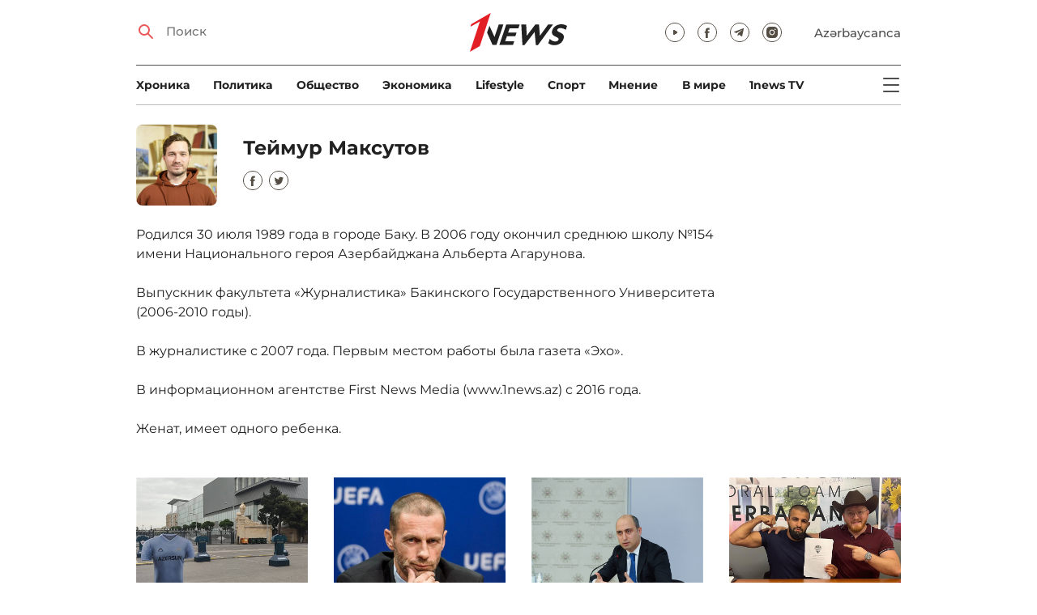

--- FILE ---
content_type: text/html; charset=UTF-8
request_url: https://1news.az/avtor/5-Teimur-Maksutov?page=229
body_size: 8169
content:
<!DOCTYPE html>
<html lang="ru">
<head>

    <meta name="viewport" content="width=device-width, initial-scale=1.0, user-scalable=yes">
<meta charset="UTF-8">

<link href="/assets/css/common.min.css?17-dec-2025" rel="stylesheet">

<meta name="Author" content="1news.az">
<meta name="Developer" content="WEBB">
<meta name="format-detection" content="telephone=no">

<!-- Global site tag (gtag.js) - Google Analytics -->
<script async src="https://www.googletagmanager.com/gtag/js?id=G-TB0Q4JN0PX"></script>
<script>
    window.dataLayer = window.dataLayer || [];
    function gtag(){dataLayer.push(arguments);}
    gtag('js', new Date());

    gtag('config', 'G-TB0Q4JN0PX');
</script>

<link rel="apple-touch-icon" sizes="180x180" href="/assets/i/favicons/apple-touch-icon.png">
<link rel="icon" type="image/png" sizes="32x32" href="/assets/i/favicons/favicon-32x32.png">
<link rel="icon" type="image/png" sizes="16x16" href="/assets/i/favicons/favicon-16x16.png">
<link rel="manifest" href="/assets/i/favicons/site.webmanifest">
<link rel="mask-icon" href="/assets/i/favicons/safari-pinned-tab.svg" color="#e31f26">
<link rel="shortcut icon" href="/assets/i/favicons/favicon.ico">
<meta name="msapplication-TileColor" content="#e31f26">
<meta name="msapplication-config" content="/assets/i/favicons/browserconfig.xml">
<meta name="theme-color" content="#ffffff">

<!-- Facebook Pixel Code --><script>!function(f,b,e,v,n,t,s){if(f.fbq)return;n=f.fbq=function(){n.callMethod?n.callMethod.apply(n,arguments):n.queue.push(arguments)};if(!f._fbq)f._fbq=n;n.push=n;n.loaded=!0;n.version='2.0';n.queue=[];t=b.createElement(e);t.async=!0;t.src=v;s=b.getElementsByTagName(e)[0];s.parentNode.insertBefore(t,s)}(window,document,'script','https://connect.facebook.net/en_US/fbevents.js'); fbq('init', '526040712135749'); fbq('track', 'PageView');</script><noscript> <img height="1" width="1" src="https://www.facebook.com/tr?id=526040712135749&ev=PageView&noscript=1"/></noscript><!-- End Facebook Pixel Code -->

<!-- metrix //-->
<script src="https://cdn.gravitec.net/storage/97bcb0c7177f01ebb65ab695c78a475f/client.js" async></script>
<script>
    window.digitalks=window.digitalks||new function(){var t=this;t._e=[],t._c={},t.config=function(c){var i;t._c=c,t._c.script_id?((i=document.createElement("script")).src="//data.digitalks.az/v1/scripts/"+t._c.script_id+"/track.js?&cb="+Math.random(),i.async=!0,document.head.appendChild(i)):console.error("digitalks: script_id cannot be empty!")};["track","identify"].forEach(function(c){t[c]=function(){t._e.push([c].concat(Array.prototype.slice.call(arguments,0)))}})};

    digitalks.config({
        script_id: "73d0b6e3-59b4-49de-ab3e-a1040c042b44",
        page_url: location.href,
        referrer: document.referrer
    })
</script>
<!-- end of metrix //-->
    <title>Теймур Максутов | 1news.az | Новости</title>

    <meta property="og:title" content="Теймур Максутов | 1news.az">
    <meta property="og:description" content="Все новости из категории Теймур Максутов | 1news.az">
    <meta property="og:image" content="/assets/i/nophoto.jpg">
    <meta property="og:type" content="article">
    <meta property="og:url" content="https://1news.az/avtor/5-Teimur-Maksutov?page=229">
    <meta property="fb:pages" content="305995220062">

    <link rel="canonical" href="https://1news.az/avtor/5-Teimur-Maksutov">

    <link href="/assets/css/lenta.min.css?17-02-2021" rel="stylesheet">
    <link href="/assets/css/author.min.css" rel="stylesheet">

</head>

<body>

<div class="blurbg"></div>

<div class="topbanner desktop-banner">
    <ins><script type="text/javascript">(function () {var rand = Math.floor(Math.random() * 1e9);var adv_918_iad_div = document.createElement("div");adv_918_iad_div.setAttribute("id", "adviad-zoneid-918" +rand);adv_918_iad_div.style.cssText = "display: flex !important; justify-content: center !important;";document.currentScript.parentElement.appendChild(adv_918_iad_div);var adv_918_iad = document.createElement("script");adv_918_iad.setAttribute("zoneid", 918);adv_918_iad.src = "https://newmedia.az/nativebanner/get_ads.js?v=" + new Date().toJSON().slice(0,10).replace(/-/g,'.');adv_918_iad.async = true;document.currentScript.parentNode.appendChild(adv_918_iad);})();</script></ins>
</div>

<div class="topbanner mobile-banner">
    <ins><script type="text/javascript">(function () {var rand = Math.floor(Math.random() * 1e9);var adv_927_iad_div = document.createElement("div");adv_927_iad_div.setAttribute("id", "adviad-zoneid-927" +rand);adv_927_iad_div.style.cssText = "display: flex !important; justify-content: center !important;";document.currentScript.parentElement.appendChild(adv_927_iad_div);var adv_927_iad = document.createElement("script");adv_927_iad.setAttribute("zoneid", 927);adv_927_iad.src = "https://newmedia.az/nativebanner/get_ads.js?v=" + new Date().toJSON().slice(0,10).replace(/-/g,'.');adv_927_iad.async = true;document.currentScript.parentNode.appendChild(adv_927_iad);})();</script></ins>
</div>

<header class="centered" id="page-header">
    <div class="top">
        <div class="search">
            <i class="icon lupa"></i>

            <form action="/poisk/">
                <input type="text" name="q" id="searchInput" placeholder="Поиск">
                <label for="searchInput">Поиск</label>
            </form>
        </div>

        <div class="logo"><a href="/"><img src="/assets/i/1news-logo.svg" alt="1news.az"></a></div>
<!--        <div class="logo"><a href="/"><img src="/assets/i/1news-logo-xaribulbul.png" alt="1news.az"></a></div>-->
<!--        <div class="logo"><a href="/"><img src="/assets/i/logo-ny-n.svg" alt="1news.az"></a></div>-->
<!--        <div class="logo"><a href="/"><img src="/assets/i/logo-novruz.svg" alt="1news.az"></a></div>-->

        <div class="meta">
            <div class="socials">
                <a href="https://www.youtube.com/@1newsTVOnline" rel="noopener" aria-label="Наш youtube канал" target="_blank"><i class="icon yt"></i></a>
                <a href="https://www.facebook.com/1news.az/" rel="noopener" aria-label="Наш facebook канал" target="_blank"><i class="icon fb"></i></a>
<!--                <a href="https://twitter.com/www_1news_Az" rel="noopener" aria-label="Наш twitter канал" target="_blank"><i class="icon tw"></i></a>-->
                <a href="https://t.me/flash1news" rel="noopener" aria-label="Наш telegram канал" target="_blank"><i class="icon tg"></i></a>
                <a href="https://www.instagram.com/1news.aze/" rel="noopener" aria-label="Наш instagram канал" target="_blank"><i class="icon in"></i></a>
            </div>
            <div class="lang"><a href="/az">Azərbaycanca</a></div>

            <div class="mobileLang"><a href="/az">AZ</a></div>

            <span class="burger-bt">
                <i class="icon burger"></i>
            </span>
        </div>
    </div>

    <div class="mainNavHolder">
        <nav class="mainNav"><a href="/xronika/">Xроника</a><a href="/politika/">Политика</a><a href="/obshestvo/">Общество</a><a href="/ekonomika/">Экономика</a><a href="/lifestyle/">Lifestyle</a><a href="/sport/">Спорт</a><a href="/mnenie/">Мнение</a><a href="/world/">В мире</a><a href="/1news-tv/">1news TV</a></nav>

        <span class="burger-bt">
            <i class="icon burger"></i>
        </span>
    </div>

    <div class="popupNav" id="popupNav">
        <div class="logo"><a href="/"><img src="/assets/i/1news-logo.svg" alt="1news.az"></a></div>
<!--        <div class="logo"><a href="/"><img src="/assets/i/1news-logo-xaribulbul.png" alt="1news.az"></a></div>-->
<!--        <div class="logo"><a href="/"><img src="/assets/i/logo-ny-n.svg" alt="1news.az"></a></div>-->
<!--        <div class="logo"><a href="/"><img src="/assets/i/logo-novruz.svg" alt="1news.az"></a></div>-->

        <div class="close-bt"><i class="icon close"></i></div>

        <div class="socials">
            <a href="https://www.youtube.com/@1newsTVOnline" rel="noopener" aria-label="Наш youtube канал" target="_blank"><i class="icon yt"></i></a>
            <a href="https://www.facebook.com/1news.az/" rel="noopener" aria-label="Наш facebook канал" target="_blank"><i class="icon fb"></i></a>
<!--            <a href="https://twitter.com/www_1news_Az" rel="noopener" aria-label="Наш twitter канал" target="_blank"><i class="icon tw"></i></a>-->
            <a href="https://t.me/flash1news" rel="noopener" aria-label="Наш telegram канал" target="_blank"><i class="icon tg"></i></a>
            <a href="https://www.instagram.com/1news.aze/" rel="noopener" aria-label="Наш instagram канал" target="_blank"><i class="icon in"></i></a>
        </div>

        <div class="lang"><a href="/az">Azərbaycanca</a></div>

        <div class="mainNav">
            <div class="importantSections"><a href="/ot-redakcii/">От редакции</a><a href="/blagotvoritelnost/">Благотворительность</a>                <a href="/1news-tv/"><img src="/assets/i/1news-TV-logo.svg?16-jan-2022" alt="1news TV"></a>
            </div>

            <ul class="level1">
                <li><a href="/xronika/">Xроника</a></li><li><a href="/politika/">Политика</a></li><li><a href="/obshestvo/">Общество</a></li><li><a href="/ekonomika/">Экономика</a><ul class="level1"></ul></li><li><a href="/lifestyle/">Lifestyle</a><ul class="level1"></ul></li><li><a href="/sport/">Спорт</a><ul class="level1"><li><a href="/sport/football/">Футбол</a></li></ul></li><li><a href="/mnenie/">Мнение</a><ul class="level1"></ul></li><li><a href="/world/">В мире</a><ul class="level1"><li><a href="/world/armenia/">Армения</a></li></ul></li>            </ul>
        </div>

        <nav class="secondaryNav"><a href="/reklama/">Реклама на сайте</a><a href="/ispolzovanie-informacii/">Использование
                информации</a><a href="/onas/">О нас</a><a href="/kontakti/">Контакты</a></nav>
    </div>

    </header>
<section class="centered oneColumn">
    <div class="authorInfo">
        <div class="pic"><img src="/images/authors/5.jpg" alt="Теймур Максутов"></div><div class="nameNSocials"><h1 class="name">Теймур Максутов</h1><div class="socials"><a href="https://www.facebook.com/teymur.maksutov/" target="_blank"><i class="icon fb"></i></a><a href="https://twitter.com/MaksutovTeymur" target="_blank"><i class="icon tw"></i></a></div></div><div class="bio">Родился 30 июля 1989 года в городе Баку. В 2006 году окончил среднюю школу №154 имени Национального героя Азербайджана Альберта Агарунова.<br />
<br />
Выпускник факультета «Журналистика» Бакинского Государственного Университета (2006-2010 годы).<br />
<br />
В журналистике с 2007 года. Первым местом работы была газета «Эхо». <br />
<br />
В информационном агентстве First News Media (www.1news.az) с 2016 года. <br />
<br />
Женат, имеет одного ребенка.</div>    </div>

    <div class="newsListHolder">
        <div class="newsList"><a href="/news/20221013052403592-Karabakh-podgotovil-syurpriz-fanatam-FOTO-VIDEO"><figure><img src="/images/2022/10/13/20221013052403592/thumb.jpg?2022-10-13+17%3A25%3A29" alt=""></figure><time class="date" datetime="2022-10-13T17:25"><span class="time">17:25</span> — 13 / 10 / 2022</time><span class="title">«Карабах» подготовил сюрприз фанатам – ФОТО – ВИДЕО</span></a><a href="/news/20221013040126532-UEFA-ne-budet-otstranyat-Belarus"><figure><img src="/images/2022/10/13/20221013040126532/thumb.jpg?2022-10-13+16%3A03%3A51" alt=""></figure><time class="date" datetime="2022-10-13T16:01"><span class="time">16:01</span> — 13 / 10 / 2022</time><span class="title">УЕФА не будет отстранять Беларусь</span></a><a href="/news/20221013031307544-Emin-Amrullaev-Dve-tysyachi-uchitelei-ne-smogli-vychislit-ploshcad-kvadrata-pri-dannom-perimetre"><figure><img src="/images/2022/10/13/20221013031307544/thumb.jpg?2022-10-13+15%3A13%3A47" alt=""></figure><time class="date" datetime="2022-10-13T15:13"><span class="time">15:13</span> — 13 / 10 / 2022</time><span class="title">Эмин Амруллаев: Две тысячи учителей не смогли вычислить площадь квадрата при данном периметре</span></a><a href="/news/20221013022816904-SHiraslan-Kerimov-Nam-nuzhen-svoi-chempion-v-UFC-ili-Bellator-Togda-budet-bum-CHAST-1"><figure><img src="/images/2022/10/13/20221013022816904/thumb.jpg?2022-10-14+14%3A02%3A46" alt=""></figure><time class="date" datetime="2022-10-13T14:34"><span class="time">14:34</span> — 13 / 10 / 2022</time><span class="title">Шираслан Керимов: Нам нужен свой чемпион в UFC или Bellator. Тогда будет бум – ЧАСТЬ 1</span></a><a href="/news/20221013015431141-Grazhdanin-Irana-sovershil-nepristoinye-deistviya-v-otnoshenii-12-letnei-devochki-v-KHyrdalane"><figure><img src="/images/2022/10/13/20221013015431141/thumb.jpg?2022-10-13+15%3A01%3A21" alt=""></figure><time class="date" datetime="2022-10-13T13:54"><span class="time">13:54</span> — 13 / 10 / 2022</time><span class="title">Гражданин Ирана совершил непристойные действия в отношении 12-летней девочки в Хырдалане</span></a><a href="/news/20221013012132368-MVD-obratilos-k-zritelyam-matcha-Karabakh-Olimpiakos"><figure><img src="/images/2022/10/13/20221013012132368/thumb.jpg?2022-10-13+13%3A22%3A04" alt=""></figure><time class="date" datetime="2022-10-13T13:21"><span class="time">13:21</span> — 13 / 10 / 2022</time><span class="title">МВД обратилось к зрителям матча «Карабах» - «Олимпиакос»</span></a><a href="/news/20221013011043958-SHakhriyar-Mamedyarov-sygraet-s-Magnusom-Karlsenom"><figure><img src="/images/2022/10/13/20221013011043958/thumb.jpg?2022-10-13+13%3A14%3A30" alt=""></figure><time class="date" datetime="2022-10-13T13:10"><span class="time">13:10</span> — 13 / 10 / 2022</time><span class="title">Шахрияр Мамедъяров сыграет с Магнусом Карлсеном</span></a><a href="/news/20221012083813202-Anshlag-v-Syarkhyadchi-V-Azerbaidzhane-startovala-basketbolnaya-Superliga-FOTO"><figure><img src="/images/2022/10/12/20221012083813202/thumb.jpg?2022-10-12+20%3A48%3A49" alt=""></figure><time class="date" datetime="2022-10-12T20:50"><span class="time">20:50</span> — 12 / 10 / 2022</time><span class="title">Аншлаг в «Сярхядчи»: В Азербайджане стартовала баскетбольная Суперлига - ФОТО</span></a><a href="/news/20221012055113288-Futbolistom-Karabakha-zainteresovalis-rossiiskie-kluby"><figure><img src="/images/2022/10/12/20221012055113288/thumb.jpg?2022-11-24+16%3A52%3A07" alt=""></figure><time class="date" datetime="2022-10-12T17:51"><span class="time">17:51</span> — 12 / 10 / 2022</time><span class="title">Футболистом «Карабаха» заинтересовались российские клубы</span></a><a href="/news/20221012044908893-Rustam-Orudzhov-Ochen-obidno-i-dusherazdirayushce-chto-eto-sluchilos"><figure><img src="/images/2022/10/12/20221012044908893/thumb.jpg?2022-10-12+16%3A50%3A04" alt=""></figure><time class="date" datetime="2022-10-12T16:49"><span class="time">16:49</span> — 12 / 10 / 2022</time><span class="title">Рустам Оруджов: Очень обидно и душераздирающе, что это случилось</span></a><a href="/news/20221012043838531-Drift-shou-v-Baku-Kto-stanet-luchshim-drifterom-Azerbaidzhana"><figure><img src="/images/2022/10/12/20221012043838531/thumb.jpg?2022-10-12+16%3A39%3A46" alt=""></figure><time class="date" datetime="2022-10-12T16:38"><span class="time">16:38</span> — 12 / 10 / 2022</time><span class="title">Дрифт-шоу в Баку. Кто станет лучшим дрифтером Азербайджана?</span></a><a href="/news/20221012012246382-Gurban-Gurbanov-pered-matchem-protiv-Olimpiakosa-Schet-pervoi-igry-ne-dolzhen-nas-obmanyvat"><figure><img src="/images/2022/10/12/20221012012246382/thumb.jpg?2022-10-12+13%3A23%3A22" alt=""></figure><time class="date" datetime="2022-10-12T13:22"><span class="time">13:22</span> — 12 / 10 / 2022</time><span class="title">Гурбан Гурбанов перед матчем против «Олимпиакоса»: Счет первой игры не должен нас обманывать</span></a><a href="/news/20221012011809695-Na-matche-Karabakh-Olimpiakos-budet-anshlag"><figure><img src="/images/2022/10/12/20221012011809695/thumb.jpg?2022-10-12+13%3A18%3A36" alt=""></figure><time class="date" datetime="2022-10-12T13:18"><span class="time">13:18</span> — 12 / 10 / 2022</time><span class="title">На матче «Карабах» - «Олимпиакос» будет аншлаг</span></a><a href="/news/20221012112607342-Makhir-Emreli-snova-ne-sygral-v-Lige-chempionov"><figure><img src="/images/2022/10/12/20221012112607342/thumb.jpg?2022-10-12+11%3A27%3A07" alt=""></figure><time class="date" datetime="2022-10-12T11:26"><span class="time">11:26</span> — 12 / 10 / 2022</time><span class="title">Махир Эмрели снова не сыграл в Лиге чемпионов</span></a><a href="/news/20221012101249699-Azerbaidzhan-zabil-7-golov-Gretsii"><figure><img src="/images/2022/10/12/20221012101249699/thumb.jpg?2022-10-12+10%3A13%3A15" alt=""></figure><time class="date" datetime="2022-10-12T10:12"><span class="time">10:12</span> — 12 / 10 / 2022</time><span class="title">Азербайджан забил 7 голов Греции</span></a><a href="/news/20221012093351182-V-Agstafe-avtomobil-sbil-nasmert-shkolnika"><figure><img src="/images/2022/10/12/20221012093351182/thumb.jpg?2022-10-12+09%3A34%3A32" alt=""></figure><time class="date" datetime="2022-10-12T09:33"><span class="time">09:33</span> — 12 / 10 / 2022</time><span class="title">В Агстафе автомобиль сбил насмерть школьника</span></a><a href="/news/20221011020557886-Azerbaidzhanskii-dzyudoist-zavoeval-bronzovuyu-medal-chempionata-mira-OBNOVLENO"><figure><img src="/images/2022/10/11/20221011020557886/thumb.jpg?2022-10-11+17%3A02%3A57" alt=""></figure><time class="date" datetime="2022-10-11T17:02"><span class="time">17:02</span> — 11 / 10 / 2022</time><span class="title">Азербайджанский дзюдоист завоевал бронзовую медаль чемпионата мира – ОБНОВЛЕНО</span></a><a href="/news/20221011033257225-ES-Azerbaidzhan-zayavil-chto-ne-schitaet-aktualnoi-rabotu-Minskoi-gruppy"><figure><img src="/images/2022/10/11/20221011033257225/thumb.jpg?2022-10-11+15%3A33%3A26" alt=""></figure><time class="date" datetime="2022-10-11T15:32"><span class="time">15:32</span> — 11 / 10 / 2022</time><span class="title">ЕС: Азербайджан заявил, что не считает актуальной работу Минской группы</span></a><a href="/news/20221011021454873-V-Balakhany-ukrali-platezhnyi-terminal-Milli-On-FOTO-VIDEO"><figure><img src="/images/2022/10/11/20221011021454873/thumb.jpg?2022-10-11+14%3A17%3A27" alt=""></figure><time class="date" datetime="2022-10-11T14:14"><span class="time">14:14</span> — 11 / 10 / 2022</time><span class="title">В Балаханы украли платежный терминал «Milli Ön» - ФОТО - ВИДЕО</span></a><a href="/news/20221011122424393-Amerikanskii-basketbolist-v-KHyrdalane-Kogda-ya-priekhal-v-Azerbaidzhan-byl-priyatno-udivlen-FOTO"><figure><img src="/images/2022/10/11/20221011122424393/thumb.jpg?2022-10-11+13%3A20%3A44" alt=""></figure><time class="date" datetime="2022-10-11T12:29"><span class="time">12:29</span> — 11 / 10 / 2022</time><span class="title">Американский баскетболист в «Хырдалане»: Когда я приехал в Азербайджан, был приятно удивлен - ФОТО</span></a><a href="/news/20221011105509972-V-SHushe-nachato-stroitelstvo-eshce-15-zhilykh-domov-FOTO"><figure><img src="/images/2022/10/11/20221011105509972/thumb.jpg?2022-10-11+10%3A55%3A49" alt=""></figure><time class="date" datetime="2022-10-11T10:55"><span class="time">10:55</span> — 11 / 10 / 2022</time><span class="title">В Шуше начато строительство еще 15 жилых домов - ФОТО</span></a><a href="/news/20221011101146458-Neftchi-sygral-na-Neftyanykh-Kamnyakh-s-neftyanikami"><figure><img src="/images/2022/10/11/20221011101146458/thumb.jpg?2022-10-11+10%3A12%3A47" alt=""></figure><time class="date" datetime="2022-10-11T10:11"><span class="time">10:11</span> — 11 / 10 / 2022</time><span class="title">«Нефтчи» сыграл на «Нефтяных Камнях» с нефтяниками</span></a><a href="/news/20221011093906929-Makhir-Emreli-zaplatil-Legii-FIFA-snyala-ban"><figure><img src="/images/2022/10/11/20221011093906929/thumb.jpg?2022-10-11+09%3A39%3A57" alt=""></figure><time class="date" datetime="2022-10-11T09:39"><span class="time">09:39</span> — 11 / 10 / 2022</time><span class="title">Махир Эмрели заплатил «Легии». ФИФА сняла бан</span></a><a href="/news/20221010051135424-Azerbaidzhan-zavoeval-bronzu-Vsemirnoi-yunosheskoi-shakhmatnoi-olimpiady"><figure><img src="/images/2022/10/10/20221010051135424/thumb.jpg?2022-10-10+17%3A12%3A11" alt=""></figure><time class="date" datetime="2022-10-10T17:11"><span class="time">17:11</span> — 10 / 10 / 2022</time><span class="title">Азербайджан завоевал бронзу Всемирной юношеской шахматной олимпиады</span></a></div>    </div>

    <div class="pagination"><a href="https://1news.az/avtor/5-Teimur-Maksutov" class="first"><i class="icon first"></i></a><a href="https://1news.az/avtor/5-Teimur-Maksutov?page=228" class="prev"><i class="icon prev"></i></a><a href="https://1news.az/avtor/5-Teimur-Maksutov?page=225" class="page">225</a><a href="https://1news.az/avtor/5-Teimur-Maksutov?page=226" class="page">226</a><a href="https://1news.az/avtor/5-Teimur-Maksutov?page=227" class="page">227</a><a href="https://1news.az/avtor/5-Teimur-Maksutov?page=228" class="page">228</a><a href="https://1news.az/avtor/5-Teimur-Maksutov?page=229" class="page active">229</a><a href="https://1news.az/avtor/5-Teimur-Maksutov?page=230" class="page">230</a><a href="https://1news.az/avtor/5-Teimur-Maksutov?page=231" class="page">231</a><a href="https://1news.az/avtor/5-Teimur-Maksutov?page=232" class="page">232</a><a href="https://1news.az/avtor/5-Teimur-Maksutov?page=233" class="page">233</a><a href="https://1news.az/avtor/5-Teimur-Maksutov?page=234" class="page">234</a><a href="https://1news.az/avtor/5-Teimur-Maksutov?page=230" class="next"><i class="icon next"></i></a><a href="https://1news.az/avtor/5-Teimur-Maksutov?page=395" class="last"><i class="icon last"></i></a></div></section>

<div class="centered">
    <footer id="page-footer">
        <nav class="footmenu">
            <a href="/reklama/">Реклама на сайте</a>
            <a href="/ispolzovanie-informacii/">Использование информации</a>
            <a href="/onas/">О нас</a>
            <a href="/kontakti/">Контакты</a>
        </nav>

        <div class="copyright">
            При использовании материалов гиперссылка на сайт <a href="https://1news.az">1news.az</a>
            обязательна.<br><br>
            &copy; Copyright 2007-2026. First News Media<br>
            Все права защищены<br>

            <div class="liveinternet" style="padding-top: 8px;">
                                    <!--LiveInternet counter--><a href="https://www.liveinternet.ru/click" rel="noopener"
                                                  target="_blank"><img id="licntD2AB" width="88" height="31" style="border:0"
                                                                       title="LiveInternet: number of pageviews for 24 hours, of visitors for 24 hours and for today is shown"
                                                                       src="[data-uri]"
                                                                       alt=""/></a>
                    <script>(function(d, s) {
                            d.getElementById("licntD2AB").src =
                                "https://counter.yadro.ru/hit?t14.4;r" + escape(d.referrer) +
                                ((typeof (s) == "undefined") ? "" : ";s" + s.width + "*" + s.height + "*" +
                                    (s.colorDepth ? s.colorDepth : s.pixelDepth)) + ";u" + escape(d.URL) +
                                ";h" + escape(d.title.substring(0, 150)) + ";" + Math.random()
                        })
                        (document, screen)</script><!--/LiveInternet-->
                                </div>
        </div>
    </footer>
</div>

<div class="bgBanners">
    <div class="bgLeftBanner">
        <!--Add this code to left banner div-->
        <div id="bg_adviad_left" class="bg_adviad_both" style="z-index: 999999"></div>
    </div>
    <div class="bgRightBanner">
        <!--Add this code to right banner div-->
        <div id="bg_adviad_right" class="bg_adviad_both" style="z-index: 999999"><script type="text/javascript">(function () {var adv_936_iad = document.createElement("script");adv_936_iad.setAttribute("zoneid", 936);adv_936_iad.src = "https://newmedia.az/nativebanner/get_ads.js?v=" + new Date().toJSON().slice(0,10).replace(/-/g,'.');adv_936_iad.async = true;document.currentScript.parentNode.appendChild(adv_936_iad);})();</script></div>
    </div>
</div>

<!--<script src="//www.gstatic.com/firebasejs/3.6.8/firebase.js"></script>-->
<script src="/assets/js/app.js?22-jun-2021v2" async></script>

<script async src="https://pagead2.googlesyndication.com/pagead/js/adsbygoogle.js?client=ca-pub-9598875760165894" crossorigin="anonymous"></script>

<!-- azercell fullscreen //-->
<ins data-revive-zoneid="428" data-revive-id="144e1bb6fa796840b2323709bbb2f595"></ins>
<script async src="//ads2.imv.az/www/delivery/asyncjs.php"></script>
<script defer src="https://static.cloudflareinsights.com/beacon.min.js/vcd15cbe7772f49c399c6a5babf22c1241717689176015" integrity="sha512-ZpsOmlRQV6y907TI0dKBHq9Md29nnaEIPlkf84rnaERnq6zvWvPUqr2ft8M1aS28oN72PdrCzSjY4U6VaAw1EQ==" data-cf-beacon='{"version":"2024.11.0","token":"ed6ef5ff2bcc46edb01d7b4c0bbb1c67","r":1,"server_timing":{"name":{"cfCacheStatus":true,"cfEdge":true,"cfExtPri":true,"cfL4":true,"cfOrigin":true,"cfSpeedBrain":true},"location_startswith":null}}' crossorigin="anonymous"></script>
</body>
</html>

--- FILE ---
content_type: text/html; charset=utf-8
request_url: https://www.google.com/recaptcha/api2/aframe
body_size: 268
content:
<!DOCTYPE HTML><html><head><meta http-equiv="content-type" content="text/html; charset=UTF-8"></head><body><script nonce="LjMUdA6MH3ia333MZJo7GQ">/** Anti-fraud and anti-abuse applications only. See google.com/recaptcha */ try{var clients={'sodar':'https://pagead2.googlesyndication.com/pagead/sodar?'};window.addEventListener("message",function(a){try{if(a.source===window.parent){var b=JSON.parse(a.data);var c=clients[b['id']];if(c){var d=document.createElement('img');d.src=c+b['params']+'&rc='+(localStorage.getItem("rc::a")?sessionStorage.getItem("rc::b"):"");window.document.body.appendChild(d);sessionStorage.setItem("rc::e",parseInt(sessionStorage.getItem("rc::e")||0)+1);localStorage.setItem("rc::h",'1769073215084');}}}catch(b){}});window.parent.postMessage("_grecaptcha_ready", "*");}catch(b){}</script></body></html>

--- FILE ---
content_type: text/css
request_url: https://1news.az/assets/css/common.min.css?17-dec-2025
body_size: 6492
content:
/*! normalize.css v8.0.1 | MIT License | github.com/necolas/normalize.css */
/* Document
   ========================================================================== */
/**
 * 1. Correct the line height in all browsers.
 * 2. Prevent adjustments of font size after orientation changes in iOS.
 */
html {
  line-height: 1.15; /* 1 */
  -webkit-text-size-adjust: 100%; /* 2 */
}

/* Sections
   ========================================================================== */
/**
 * Remove the margin in all browsers.
 */
body {
  margin: 0;
}

/**
 * Render the `main` element consistently in IE.
 */
main {
  display: block;
}

/**
 * Correct the font size and margin on `h1` elements within `section` and
 * `article` contexts in Chrome, Firefox, and Safari.
 */
h1 {
  font-size: 2em;
  margin: 0.67em 0;
}

/* Grouping content
   ========================================================================== */
/**
 * 1. Add the correct box sizing in Firefox.
 * 2. Show the overflow in Edge and IE.
 */
hr {
  box-sizing: content-box; /* 1 */
  height: 0; /* 1 */
  overflow: visible; /* 2 */
}

/**
 * 1. Correct the inheritance and scaling of font size in all browsers.
 * 2. Correct the odd `em` font sizing in all browsers.
 */
pre {
  font-family: monospace, monospace; /* 1 */
  font-size: 1em; /* 2 */
}

/* Text-level semantics
   ========================================================================== */
/**
 * Remove the gray background on active links in IE 10.
 */
a {
  background-color: transparent;
}

/**
 * 1. Remove the bottom border in Chrome 57-
 * 2. Add the correct text decoration in Chrome, Edge, IE, Opera, and Safari.
 */
abbr[title] {
  border-bottom: none; /* 1 */
  text-decoration: underline; /* 2 */
  text-decoration: underline dotted; /* 2 */
}

/**
 * Add the correct font weight in Chrome, Edge, and Safari.
 */
b,
strong {
  font-weight: bolder;
}

/**
 * 1. Correct the inheritance and scaling of font size in all browsers.
 * 2. Correct the odd `em` font sizing in all browsers.
 */
code,
kbd,
samp {
  font-family: monospace, monospace; /* 1 */
  font-size: 1em; /* 2 */
}

/**
 * Add the correct font size in all browsers.
 */
small {
  font-size: 80%;
}

/**
 * Prevent `sub` and `sup` elements from affecting the line height in
 * all browsers.
 */
sub,
sup {
  font-size: 75%;
  line-height: 0;
  position: relative;
  vertical-align: baseline;
}

sub {
  bottom: -0.25em;
}

sup {
  top: -0.5em;
}

/* Embedded content
   ========================================================================== */
/**
 * Remove the border on images inside links in IE 10.
 */
img {
  border-style: none;
}

/* Forms
   ========================================================================== */
/**
 * 1. Change the font styles in all browsers.
 * 2. Remove the margin in Firefox and Safari.
 */
button,
input,
optgroup,
select,
textarea {
  font-family: inherit; /* 1 */
  font-size: 100%; /* 1 */
  line-height: 1.15; /* 1 */
  margin: 0; /* 2 */
}

/**
 * Show the overflow in IE.
 * 1. Show the overflow in Edge.
 */
button,
input {
  /* 1 */
  overflow: visible;
}

/**
 * Remove the inheritance of text transform in Edge, Firefox, and IE.
 * 1. Remove the inheritance of text transform in Firefox.
 */
button,
select {
  /* 1 */
  text-transform: none;
}

/**
 * Correct the inability to style clickable types in iOS and Safari.
 */
button,
[type=button],
[type=reset],
[type=submit] {
  -webkit-appearance: button;
}

/**
 * Remove the inner border and padding in Firefox.
 */
button::-moz-focus-inner,
[type=button]::-moz-focus-inner,
[type=reset]::-moz-focus-inner,
[type=submit]::-moz-focus-inner {
  border-style: none;
  padding: 0;
}

/**
 * Restore the focus styles unset by the previous rule.
 */
button:-moz-focusring,
[type=button]:-moz-focusring,
[type=reset]:-moz-focusring,
[type=submit]:-moz-focusring {
  outline: 1px dotted ButtonText;
}

/**
 * Correct the padding in Firefox.
 */
fieldset {
  padding: 0.35em 0.75em 0.625em;
}

/**
 * 1. Correct the text wrapping in Edge and IE.
 * 2. Correct the color inheritance from `fieldset` elements in IE.
 * 3. Remove the padding so developers are not caught out when they zero out
 *    `fieldset` elements in all browsers.
 */
legend {
  box-sizing: border-box; /* 1 */
  color: inherit; /* 2 */
  display: table; /* 1 */
  max-width: 100%; /* 1 */
  padding: 0; /* 3 */
  white-space: normal; /* 1 */
}

/**
 * Add the correct vertical alignment in Chrome, Firefox, and Opera.
 */
progress {
  vertical-align: baseline;
}

/**
 * Remove the default vertical scrollbar in IE 10+.
 */
textarea {
  overflow: auto;
}

/**
 * 1. Add the correct box sizing in IE 10.
 * 2. Remove the padding in IE 10.
 */
[type=checkbox],
[type=radio] {
  box-sizing: border-box; /* 1 */
  padding: 0; /* 2 */
}

/**
 * Correct the cursor style of increment and decrement buttons in Chrome.
 */
[type=number]::-webkit-inner-spin-button,
[type=number]::-webkit-outer-spin-button {
  height: auto;
}

/**
 * 1. Correct the odd appearance in Chrome and Safari.
 * 2. Correct the outline style in Safari.
 */
[type=search] {
  -webkit-appearance: textfield; /* 1 */
  outline-offset: -2px; /* 2 */
}

/**
 * Remove the inner padding in Chrome and Safari on macOS.
 */
[type=search]::-webkit-search-decoration {
  -webkit-appearance: none;
}

/**
 * 1. Correct the inability to style clickable types in iOS and Safari.
 * 2. Change font properties to `inherit` in Safari.
 */
::-webkit-file-upload-button {
  -webkit-appearance: button; /* 1 */
  font: inherit; /* 2 */
}

/* Interactive
   ========================================================================== */
/*
 * Add the correct display in Edge, IE 10+, and Firefox.
 */
details {
  display: block;
}

/*
 * Add the correct display in all browsers.
 */
summary {
  display: list-item;
}

/* Misc
   ========================================================================== */
/**
 * Add the correct display in IE 10+.
 */
template {
  display: none;
}

/**
 * Add the correct display in IE 10.
 */
[hidden] {
  display: none;
}

/*! Flickity v2.2.1
https://flickity.metafizzy.co
---------------------------------------------- */
.flickity-enabled {
  position: relative;
}

.flickity-enabled:focus {
  outline: none;
}

.flickity-viewport {
  overflow: hidden;
  position: relative;
  height: 100%;
}

.flickity-slider {
  position: absolute;
  width: 100%;
  height: 100%;
}

/* draggable */
.flickity-enabled.is-draggable {
  -webkit-tap-highlight-color: transparent;
  -webkit-user-select: none;
  -moz-user-select: none;
  -ms-user-select: none;
  user-select: none;
}

.flickity-enabled.is-draggable .flickity-viewport {
  cursor: move;
  cursor: -webkit-grab;
  cursor: grab;
}

.flickity-enabled.is-draggable .flickity-viewport.is-pointer-down {
  cursor: -webkit-grabbing;
  cursor: grabbing;
}

/* ---- flickity-button ---- */
.flickity-button {
  position: absolute;
  background: hsla(0, 0%, 100%, 0.75);
  border: none;
  color: #333;
}

.flickity-button:hover {
  background: white;
  cursor: pointer;
}

.flickity-button:focus {
  outline: none;
  box-shadow: 0 0 0 5px #19F;
}

.flickity-button:active {
  opacity: 0.6;
}

.flickity-button:disabled {
  opacity: 0.3;
  cursor: auto;
  /* prevent disabled button from capturing pointer up event. #716 */
  pointer-events: none;
}

.flickity-button-icon {
  fill: currentColor;
}

/* ---- previous/next buttons ---- */
.flickity-prev-next-button {
  top: 50%;
  width: 44px;
  height: 44px;
  border-radius: 50%;
  /* vertically center */
  transform: translateY(-50%);
}

.flickity-prev-next-button.previous {
  left: 10px;
}

.flickity-prev-next-button.next {
  right: 10px;
}

/* right to left */
.flickity-rtl .flickity-prev-next-button.previous {
  left: auto;
  right: 10px;
}

.flickity-rtl .flickity-prev-next-button.next {
  right: auto;
  left: 10px;
}

.flickity-prev-next-button .flickity-button-icon {
  position: absolute;
  left: 20%;
  top: 20%;
  width: 60%;
  height: 60%;
}

/* ---- page dots ---- */
.flickity-page-dots {
  position: relative;
  width: 100%;
  bottom: -8px;
  padding: 0;
  margin: 0;
  list-style: none;
  text-align: center;
  line-height: 1;
}

.flickity-rtl .flickity-page-dots {
  direction: rtl;
}

.flickity-page-dots .dot {
  display: inline-block;
  width: 10px;
  height: 10px;
  margin: 0 8px;
  background: #333;
  border-radius: 50%;
  opacity: 0.25;
  cursor: pointer;
}

.flickity-page-dots .dot.is-selected {
  opacity: 1;
}

@font-face {
  font-family: "Montserrat";
  src: url(/assets/fonts/Montserrat-new/Regular.woff2) format("woff2");
  font-weight: normal;
  font-style: normal;
  font-display: swap;
}
@font-face {
  font-family: "Montserrat";
  src: url(/assets/fonts/Montserrat-new/Medium.woff2) format("woff2");
  font-weight: 500;
  font-style: normal;
  font-display: swap;
}
@font-face {
  font-family: "Montserrat";
  src: url(/assets/fonts/Montserrat-new/SemiBold.woff2) format("woff2");
  font-weight: 600;
  font-style: normal;
  font-display: swap;
}
@font-face {
  font-family: "Montserrat";
  src: url(/assets/fonts/Montserrat-new/Bold.woff2) format("woff2");
  font-weight: bold;
  font-style: normal;
  font-display: swap;
}
@font-face {
  font-family: "Montserrat";
  src: url(/assets/fonts/Montserrat-new/ExtraBold.woff2) format("woff2");
  font-weight: 800;
  font-style: normal;
  font-display: swap;
}
html {
  overflow: auto;
  width: 100%;
  height: 100%;
}

body {
  width: 100%;
  min-height: 100%;
  line-height: 1;
  font-family: "Montserrat", Arial, sans-serif;
  font-weight: 400;
  color: #212121;
  -webkit-font-smoothing: antialiased;
}

INPUT:focus,
BUTTON:focus {
  outline: 0;
}

INPUT:not([type=radio]):not([type=checkbox]),
TEXTAREA,
SELECT {
  appearance: none;
  -webkit-appearance: none;
  border-radius: 0;
}

img,
video {
  display: block;
}

.centered {
  position: relative;
  box-sizing: border-box;
  width: 100%;
  max-width: 1721px;
  margin: 0 auto;
  padding: 0 24px;
}

.visually-hidden {
  position: absolute;
  left: -9999px;
  top: -9999px;
  width: 1px;
  height: 1px;
  overflow: hidden;
}

.bgBanners {
  display: none;
  position: fixed;
  top: 0;
  left: 50%;
  transform: translateX(-50%);
  box-sizing: border-box;
  width: 100%;
  max-width: 1721px;
}
.bgBanners .bgLeftBanner,
.bgBanners .bgRightBanner {
  position: absolute;
  top: 0;
}
.bgBanners .bgLeftBanner {
  left: 0;
}
.bgBanners .bgRightBanner {
  right: 0;
}

.blurbg {
  background: rgba(79, 79, 79, 0);
  transition: all 0.2s linear;
}

BODY.navopened .blurbg {
  position: fixed;
  display: block;
  top: 0;
  left: 0;
  width: 100%;
  height: 100%;
  background: rgba(79, 79, 79, 0.8);
  z-index: 10;
}
BODY.navopened #page-header .popupNav {
  opacity: 1;
  left: 50%;
  transform: translate(-50%, 0);
}

.topbanner {
  margin-bottom: 8px;
}
.topbanner.desktop-banner {
  display: none;
  max-width: 970px;
  margin: 0 auto;
}
.topbanner.mobile-banner {
  text-align: center;
  aspect-ratio: 375/128;
}

#page-header {
  position: relative;
  margin-bottom: 16px;
}
#page-header .top {
  display: grid;
  grid-template-columns: 1fr 120px 1fr;
  grid-template-rows: auto auto auto;
  align-items: center;
  border-bottom: solid 1px #4F4F4F;
}
#page-header .top .search {
  position: relative;
}
#page-header .top .search INPUT[type=text] {
  position: absolute;
  left: 28px;
  top: -6px;
  width: 100%;
  max-width: 240px;
  padding: 8px;
  box-sizing: border-box;
  border: solid 1px transparent;
  font-weight: 500;
  font-size: 15px;
  transition: all 0.2s linear;
}
#page-header .top .search INPUT[type=text]:focus {
  border: solid 1px #BDBDBD;
}
#page-header .top .search INPUT[type=text]::-ms-input-placeholder, #page-header .top .search INPUT[type=text]::placeholder {
  color: #4F4F4F;
  font-weight: 500;
  font-size: 15px;
  opacity: 1;
}
#page-header .top .search label {
  display: none;
}
#page-header .top .logo IMG {
  width: 100%;
  margin: 16px auto;
}
#page-header .top .meta {
  display: flex;
  flex-flow: row wrap;
  align-items: center;
  justify-self: flex-end;
}
#page-header .top .meta .socials {
  display: flex;
  flex-flow: row nowrap;
  margin-right: 40px;
}
#page-header .top .meta .socials A {
  display: block;
  width: 24px;
  height: 24px;
  margin-left: 16px;
}
#page-header .top .meta .lang {
  font-weight: 500;
  font-size: 15px;
}
#page-header .top .meta .lang A {
  color: #4F4F4F;
  text-decoration: none;
  transition: all 0.2s linear;
}
#page-header .top .meta .lang A:hover {
  color: #E31F26;
}
#page-header .top .meta .mobileLang {
  display: none;
  margin-right: 16px;
  font-weight: 500;
  font-size: 15px;
}
#page-header .top .meta .mobileLang A {
  color: #4F4F4F;
  text-decoration: underline;
}
#page-header .top .meta .burger-bt {
  display: none;
}
#page-header .mainNavHolder {
  display: grid;
  grid-template-columns: 1fr 24px;
  grid-gap: 96px;
  justify-content: space-between;
  align-items: center;
  padding: 12px 0;
  border-bottom: solid 1px #BDBDBD;
}
#page-header .mainNavHolder .mainNav {
  display: flex;
  flex-flow: row nowrap;
  justify-content: space-between;
}
#page-header .mainNavHolder .mainNav A {
  display: block;
  text-decoration: none;
  font-weight: bold;
  font-size: 14px;
  color: #212121;
}
#page-header .mainNavHolder .mainNav A:hover {
  text-decoration: underline;
}
#page-header .mainNavHolder .burger-bt {
  cursor: pointer;
}
#page-header .mainNavHolder .burger-bt I {
  vertical-align: middle;
}
#page-header .stockHolder {
  display: grid;
  grid-template-columns: 24px 1fr;
  grid-gap: 16px;
  align-items: center;
  justify-content: space-between;
  padding: 19px 0;
  border-bottom: solid 2px #4F4F4F;
}
#page-header .stockHolder .button {
  cursor: pointer;
}
#page-header .stockHolder .button I {
  vertical-align: middle;
}
#page-header .stockHolder .stockExchange {
  font-size: 13px;
  color: #212121;
}
#page-header .stockHolder .stockExchange .shares {
  display: block;
  margin-right: 32px;
  white-space: nowrap;
}
#page-header .stockHolder .stockExchange .shares STRONG {
  font-weight: 600;
}
#page-header .popupNav {
  position: absolute;
  opacity: 0;
  right: 0;
  top: 130px;
  width: 100%;
  box-sizing: border-box;
  padding: 8px 32px;
  background-color: #ffffff;
  border: solid 2px black;
  box-shadow: 0 0 10px rgba(0, 0, 0, 0.4);
  font-size: 14px;
  transform: translatey(-10000px);
  z-index: 10000;
  transition: opacity 0.2s;
}
#page-header .popupNav .logo {
  padding: 16px 0;
  border-bottom: solid 1px #4F4F4F;
}
#page-header .popupNav .logo IMG {
  margin: 0 auto;
}
#page-header .popupNav .close-bt {
  position: absolute;
  right: 27px;
  top: 27px;
  cursor: pointer;
}
#page-header .popupNav .socials {
  display: none;
  flex-flow: row nowrap;
  justify-content: center;
  padding: 8px;
}
#page-header .popupNav .socials A {
  display: block;
  width: 24px;
  height: 24px;
  margin-left: 16px;
}
#page-header .popupNav .lang {
  display: none;
  font-weight: 500;
  font-size: 15px;
  text-align: center;
  margin: 8px 0;
}
#page-header .popupNav .lang A {
  color: #4F4F4F;
  text-decoration: none;
}
#page-header .popupNav .mainNav {
  display: grid;
  grid-template-columns: 240px 1fr;
  border-bottom: solid 1px #4F4F4F;
  padding: 12px 0;
}
#page-header .popupNav .mainNav .importantSections A {
  display: block;
  margin-bottom: 24px;
  font-weight: bold;
  color: #212121;
  font-size: 14px;
  text-decoration: none;
}
#page-header .popupNav .mainNav .importantSections A:last-child {
  margin-bottom: 48px;
}
#page-header .popupNav .mainNav .importantSections A:hover {
  color: #E31F26;
}
#page-header .popupNav .mainNav > UL {
  display: grid;
  grid-template-columns: repeat(4, 1fr);
  grid-gap: 24px;
  list-style-type: none;
  padding: 0;
  margin: 0;
}
#page-header .popupNav .mainNav > UL > LI {
  margin-bottom: 8px;
}
#page-header .popupNav .mainNav > UL > LI > A {
  display: block;
  margin-bottom: 24px;
  font-weight: bold;
  color: #212121;
  text-decoration: none;
}
#page-header .popupNav .mainNav > UL > LI > A:hover {
  color: #E31F26;
}
#page-header .popupNav .mainNav > UL > LI UL {
  list-style-type: none;
  margin: 0;
  padding: 0;
}
#page-header .popupNav .mainNav > UL > LI UL LI A {
  display: block;
  margin-bottom: 24px;
  color: #212121;
  text-decoration: none;
}
#page-header .popupNav .mainNav > UL > LI UL LI A:hover {
  text-decoration: underline;
}
#page-header .popupNav .secondaryNav {
  display: flex;
  flex-flow: row wrap;
  justify-content: center;
  padding: 16px 0;
  font-weight: bold;
  font-size: 13px;
}
#page-header .popupNav .secondaryNav A {
  display: block;
  margin: 0 60px;
  color: #212121;
  text-decoration: none;
}
#page-header .popupNav .secondaryNav A:hover {
  text-decoration: underline;
}

.mainContainer {
  display: grid;
  grid-template-columns: 1fr;
  grid-gap: 32px;
  margin-bottom: 32px;
  align-items: flex-start;
}
.mainContainer .latestNews {
  padding: 24px;
  border: solid 1px #4F4F4F;
}
.mainContainer .latestNews h2.title {
  margin: 0 0 24px;
  font-weight: 800;
  font-size: 30px;
  line-height: 40px;
}
.mainContainer .latestNews .newsHolder {
  margin-bottom: 16px;
}
.mainContainer .latestNews .newsHolder div.news {
  border-bottom: solid 1px #BDBDBD;
  display: block;
  margin-bottom: 16px;
  padding-bottom: 16px;
}
.mainContainer .latestNews .newsHolder div.news h3.title {
  display: block;
  margin-bottom: 4px;
  font-size: 18px;
  line-height: 26px;
  font-weight: 600;
  color: #212121;
}
.mainContainer .latestNews .newsHolder div.news h3.title A {
  display: block;
  color: #212121;
  text-decoration: none;
}
.mainContainer .latestNews .newsHolder div.news h3.title A.bold {
  color: #E31F26;
  font-weight: bold;
}
.mainContainer .latestNews .newsHolder div.news span.date {
  color: #595959;
  font-weight: 500;
  font-size: 12px;
}
.mainContainer .latestNews a.allnews {
  background-color: #E31F26;
  border: solid 1px #E31F26;
  color: white;
  display: block;
  font-size: 14px;
  font-weight: 600;
  padding: 8px;
  text-align: center;
  text-decoration: none;
  transition: all 0.2s linear;
}
.mainContainer .latestNews a.allnews:hover {
  background-color: transparent;
  color: #E31F26;
}
.mainContainer .latestNews.tablet-portrait-up-show {
  display: none;
}
.mainContainer .latestNews.tablet-portrait-up-hide {
  margin-bottom: 32px;
}
.mainContainer .leftColumn .leftColumnBanner {
  display: none;
  max-width: 720px;
  margin: 0 auto 40px;
}
.mainContainer .leftColumn .leftColumnBanner.nomargin {
  margin-bottom: 0;
}
.mainContainer .leftColumn .leftColumnMobileBanner {
  max-width: 100vw;
  margin: 0 -24px 24px;
  text-align: center;
}
.mainContainer .rightColumn {
  display: grid;
  grid-template-rows: min-content 1fr min-content;
}
.mainContainer .rightColumn .rightColumnFirstBanner,
.mainContainer .rightColumn .rightColumnSecondBanner {
  display: none;
  max-width: 300px;
}

.oneColumn h1.title {
  margin: 0 0 16px;
  font-weight: 800;
  font-size: 30px;
}

.fiveNews h2.title {
  margin: 0 0 24px;
  font-weight: 800;
  font-size: 30px;
}
.fiveNews h2.title A {
  color: #212121;
  text-decoration: none;
}
.fiveNews h2.title A:hover {
  text-decoration: underline;
}
.fiveNews .newsHolder {
  display: grid;
  grid-template-columns: 1fr;
  grid-gap: 16px;
  margin-bottom: 40px;
}
.fiveNews .newsHolder div.news {
  padding-bottom: 16px;
  border-bottom: 0;
}
.fiveNews .newsHolder div.news h3.title {
  margin: 0;
}
.fiveNews .newsHolder div.news:nth-child(n+6) {
  display: none;
}
.fiveNews .newsHolder A {
  border-bottom: 0;
  font-size: 20px;
  line-height: 28px;
  color: #212121;
  display: block;
  font-weight: 600;
  text-decoration: none;
}
.fiveNews .newsHolder A FIGURE {
  margin-left: -24px;
  margin-right: -24px;
}
.fiveNews .newsHolder A FIGURE IMG {
  width: 100%;
  border: 0;
  border-radius: 0;
}
.fiveNews .newsHolder A:hover {
  color: #E31F26;
}
.fiveNews.hasbottomborder .newsHolder {
  padding-bottom: 40px;
  border-bottom: solid 1px #4F4F4F;
}
.fiveNews.mobileHide {
  display: none;
}

.aktualnieNovosti h2.title {
  margin: 0 0 24px;
  font-weight: 800;
  font-size: 30px;
}
.aktualnieNovosti h2.title A {
  color: #212121;
  text-decoration: none;
}
.aktualnieNovosti h2.title A:hover {
  text-decoration: underline;
}
.aktualnieNovosti .newsHolder {
  display: grid;
  grid-template-columns: 1fr;
  grid-gap: 32px;
  margin-bottom: 40px;
}
.aktualnieNovosti .newsHolder .news {
  width: 80%;
  margin-right: 24px;
}
.aktualnieNovosti .newsHolder .news A {
  display: block;
  text-decoration: none;
}
.aktualnieNovosti .newsHolder .news A.sectionTitle {
  display: block;
  margin-bottom: 16px;
  color: #4F4F4F;
  font-size: 12px;
  line-height: 12px;
}
.aktualnieNovosti .newsHolder .news A.sectionTitle:hover {
  text-decoration: underline;
}
.aktualnieNovosti .newsHolder .news A.title {
  font-size: 20px;
  line-height: 28px;
  display: block;
  color: #212121;
  font-weight: 600;
}
.aktualnieNovosti .newsHolder .news A.title:hover {
  color: #E31F26;
}
.aktualnieNovosti .newsHolder .news:last-child {
  display: block;
  width: 100%;
}
.aktualnieNovosti .newsHolder:after {
  content: "flickity";
  display: none;
}
.aktualnieNovosti.hasbottomborder .newsHolder {
  padding-bottom: 40px;
  border-bottom: solid 1px #4F4F4F;
}

.fourNews h2.title {
  margin: 0 0 24px;
  font-weight: 800;
  font-size: 30px;
}
.fourNews h2.title A {
  color: #212121;
  text-decoration: none;
}
.fourNews h2.title A:hover {
  text-decoration: underline;
}
.fourNews .newsHolder {
  display: grid;
  grid-template-columns: 1fr;
  grid-gap: 16px;
  margin-bottom: 40px;
}
.fourNews .newsHolder div.news {
  padding-bottom: 16px;
}
.fourNews .newsHolder div.news h3.title {
  margin: 0;
}
.fourNews .newsHolder div.news:nth-child(5) {
  border-bottom: 0;
}
.fourNews .newsHolder div.news:nth-child(n+6) {
  display: none;
}
.fourNews .newsHolder A {
  color: #212121;
  display: block;
  border-bottom: 0;
  font-size: 16px;
  font-weight: 600;
  line-height: 24px;
  text-decoration: none;
}
.fourNews .newsHolder A:hover {
  color: #E31F26;
}
.fourNews .newsHolder A FIGURE {
  margin-left: -24px;
  margin-right: -24px;
}
.fourNews .newsHolder A FIGURE IMG {
  width: 100%;
  border: 0;
  border-radius: 0;
}
.fourNews.hasbottomborder .newsHolder {
  padding-bottom: 40px;
  border-bottom: solid 1px #4F4F4F;
}
.fourNews.hasDoubleArticles .newsHolder div.news {
  border-bottom: none;
}
.fourNews.mobileOneBigThumb .newsHolder div.news {
  border-bottom: solid 1px #BDBDBD;
}
.fourNews.mobileOneBigThumb .newsHolder div.news:nth-child(5) {
  border-bottom: none;
}
.fourNews.mobileOneBigThumb .newsHolder div.news:last-child {
  border-bottom: none;
}
.fourNews.mobileOneBigThumb .newsHolder div.news:not(:first-child) FIGURE {
  display: none;
}
.fourNews.mobileOneBigThumb .newsHolder A {
  font-size: 20px;
  line-height: 30px;
}
.fourNews.mobileHide {
  display: none;
}

.longBanner {
  display: none;
  margin-bottom: 40px;
}

.videoBlock {
  background: rgba(33, 33, 33, 0.95);
  background-size: cover;
  margin-bottom: 40px;
  padding: 32px 0 40px;
}
.videoBlock A.titleLogo {
  display: block;
  margin: 0 0 24px;
  font-weight: 800;
  font-size: 30px;
  color: #ffffff;
  text-decoration: none;
}
.videoBlock A.titleLogo:hover {
  text-decoration: underline;
}
.videoBlock .bigVideo {
  display: grid;
  grid-template-columns: 1fr;
  grid-gap: 32px;
  margin-bottom: 32px;
  align-items: flex-start;
}
.videoBlock .bigVideo FIGURE {
  margin: 0;
  padding: 0;
  box-shadow: 0 4px 16px rgba(0, 0, 0, 0.16);
}
.videoBlock .bigVideo FIGURE IMG {
  width: 100%;
  border-radius: 2px;
}
.videoBlock .bigVideo .desc a.sectionTitle {
  display: block;
  margin-bottom: 16px;
  font-weight: 500;
  font-size: 12px;
  line-height: 12px;
  color: #b8b8b8;
  text-decoration: none;
}
.videoBlock .bigVideo .desc a.title {
  color: #F2F2F2;
  display: block;
  font-weight: bold;
  font-size: 20px;
  line-height: 30px;
  margin-bottom: 24px;
  max-height: 999px;
  text-decoration: none;
}
.videoBlock .bigVideo .desc a.title:hover {
  color: #b8b8b8;
}
.videoBlock .bigVideo .desc a.txt {
  display: none;
  margin-bottom: 24px;
  text-decoration: none;
  color: #F2F2F2;
  font-size: 16px;
  line-height: 24px;
}
.videoBlock .bigVideo .desc a.txt:hover {
  color: #b8b8b8;
}
.videoBlock .bigVideo .desc span.date {
  font-weight: 500;
  font-size: 12px;
  color: #b8b8b8;
}
.videoBlock .videoNewsHolder {
  display: grid;
  grid-template-columns: 1fr;
  grid-gap: 32px;
}
.videoBlock .videoNewsHolder div.news {
  text-decoration: none;
}
.videoBlock .videoNewsHolder div.news FIGURE {
  position: relative;
  margin: 0 0 16px;
  padding: 0;
  box-shadow: 0 4px 16px rgba(0, 0, 0, 0.16);
}
.videoBlock .videoNewsHolder div.news FIGURE IMG {
  width: 100%;
  border-radius: 2px;
}
.videoBlock .videoNewsHolder div.news FIGURE:after {
  display: block;
  position: absolute;
  top: 50%;
  left: 50%;
  transform: translate(-50%, -50%);
  width: 58px;
  height: 58px;
  content: "";
  background: url(/assets/i/icons.svg) 0 -48px no-repeat;
  opacity: 0.64;
  transition: all 0.2s linear;
}
.videoBlock .videoNewsHolder div.news span.sectionTitle {
  display: block;
  margin-bottom: 16px;
  font-weight: 500;
  font-size: 12px;
  line-height: 12px;
  color: #b8b8b8;
}
.videoBlock .videoNewsHolder div.news h3.title {
  display: block;
  margin-bottom: 16px;
  font-weight: bold;
  font-size: 20px;
  line-height: 30px;
}
.videoBlock .videoNewsHolder div.news h3.title A {
  color: #F2F2F2;
  text-decoration: none;
}
.videoBlock .videoNewsHolder div.news span.date {
  display: block;
  font-weight: 500;
  font-size: 12px;
  line-height: 12px;
  color: #b8b8b8;
}
.videoBlock .videoNewsHolder div.news:nth-child(n+3) {
  display: none;
}
.videoBlock .videoNewsHolder div.news:hover h3.title A {
  color: #b8b8b8;
}
.videoBlock .videoNewsHolder div.news:hover FIGURE:after {
  opacity: 0.9;
}

#page-footer {
  display: grid;
  grid-template-columns: repeat(2, 1fr);
  justify-content: space-between;
  align-items: flex-start;
  grid-gap: 32px;
  padding: 16px 0;
  border-top: solid 1px #4F4F4F;
}
#page-footer nav.footmenu A {
  display: block;
  margin-bottom: 10px;
  font-weight: 600;
  font-size: 14px;
  line-height: 14px;
  color: #212121;
  text-decoration: none;
}
#page-footer nav.footmenu A:hover {
  color: #E31F26;
}
#page-footer .copyright {
  color: #212121;
  font-size: 12px;
  justify-self: flex-end;
  line-height: 16px;
  max-width: 296px;
  max-height: 999px;
}
#page-footer .copyright A {
  color: #212121;
}
#page-footer .copyright A:hover {
  text-decoration: none;
}
@media (max-width: 599px) {
  #page-footer {
    grid-template-columns: 1fr;
  }
  #page-footer .copyright {
    justify-self: flex-start;
  }
}

.icon {
  display: inline-block;
  width: 24px;
  height: 24px;
  background: url(/assets/i/icons.svg) 0 0 no-repeat;
}
.icon.lupa {
  background-position: -0px 0;
}
.icon.lupa:hover, .icon.lupa.colored {
  background-position: -0px -24px;
}
.icon.yt {
  background-position: -24px 0;
}
.icon.yt:hover, .icon.yt.colored {
  background-position: -24px -24px;
}
.icon.fb {
  background-position: -48px 0;
}
.icon.fb:hover, .icon.fb.colored {
  background-position: -48px -24px;
}
.icon.tw {
  background-position: -72px 0;
}
.icon.tw:hover, .icon.tw.colored {
  background-position: -72px -24px;
}
.icon.tg {
  background-position: -96px 0;
}
.icon.tg:hover, .icon.tg.colored {
  background-position: -96px -24px;
}
.icon.in {
  background-position: -120px 0;
}
.icon.in:hover, .icon.in.colored {
  background-position: -120px -24px;
}
.icon.burger {
  background-position: -144px 0;
}
.icon.burger:hover, .icon.burger.colored {
  background-position: -144px -24px;
}
.icon.pause {
  background-position: -168px 0;
}
.icon.pause:hover, .icon.pause.colored {
  background-position: -168px -24px;
}
.icon.play {
  background-position: -192px 0;
}
.icon.play:hover, .icon.play.colored {
  background-position: -192px -24px;
}
.icon.close {
  background-position: -216px 0;
}
.icon.close:hover, .icon.close.colored {
  background-position: -216px -24px;
}
.icon.first {
  background-position: -240px 0;
}
.icon.first:hover, .icon.first.colored {
  background-position: -240px -24px;
}
.icon.prev {
  background-position: -264px 0;
}
.icon.prev:hover, .icon.prev.colored {
  background-position: -264px -24px;
}
.icon.next {
  background-position: -288px 0;
}
.icon.next:hover, .icon.next.colored {
  background-position: -288px -24px;
}
.icon.last {
  background-position: -312px 0;
}
.icon.last:hover, .icon.last.colored {
  background-position: -312px -24px;
}
.icon.down {
  background-position: -336px 0;
}
.icon.down:hover, .icon.down.colored {
  background-position: -336px -24px;
}
.icon.up {
  background-position: -360px 0;
}
.icon.up:hover, .icon.up.colored {
  background-position: -360px -24px;
}

.pagination {
  display: flex;
  flex-flow: row nowrap;
  align-items: center;
  justify-content: center;
  margin-bottom: 88px;
  font-size: 12px;
  line-height: 24px;
  letter-spacing: 0.3em;
}
.pagination A {
  display: block;
  width: 24px;
  height: 24px;
  text-decoration: none;
  text-align: center;
  color: #4F4F4F;
}
.pagination A.page {
  width: auto;
  padding: 0 8px;
}
.pagination A.active, .pagination A:hover {
  color: #eb5757;
  font-weight: 600;
}

.mobileBanner {
  margin: 0 auto 24px;
}

.lentaBanner.mobBanner {
  margin: 0 auto 16px;
  text-align: center;
}

@media (max-width: 768px) {
  BODY.navopened {
    width: 100%;
    height: 100%;
    overflow: hidden;
  }
  #page-header .top {
    grid-template-columns: 1fr 80px 1fr;
  }
  #page-header .popupNav {
    position: fixed;
    height: 100%;
    top: 0;
    border: 0;
    overflow-y: auto;
  }
  #page-header .popupNav .secondaryNav {
    display: block;
    text-align: center;
  }
}
@media (max-width: 1000px) {
  #page-header .top .search INPUT[type=text] {
    display: none;
  }
  #page-header .top .meta .socials,
  #page-header .top .meta .lang {
    display: none;
  }
  #page-header .top .meta .mobileLang {
    display: block;
  }
  #page-header .top .meta .burger-bt {
    display: block;
  }
  #page-header .mainNavHolder {
    display: none;
  }
  #page-header .popupNav .socials {
    display: flex;
  }
  #page-header .popupNav .lang {
    display: block;
  }
  #page-header .popupNav .mainNav {
    grid-template-columns: 1fr;
  }
  #page-header .popupNav .mainNav > UL {
    grid-template-columns: 1fr;
    max-height: 999px;
  }
  #page-header .popupNav .secondaryNav A {
    margin: 8px 16px;
  }
}
@media (max-width: 1080px) {
  #page-header .mainNavHolder {
    grid-gap: 16px;
  }
}
@media (min-width: 600px) {
  .topbanner.desktop-banner {
    display: block;
    aspect-ratio: 970/93;
  }
  .topbanner.mobile-banner {
    display: none;
  }
  .mainContainer .leftColumn .leftColumnBanner {
    display: block;
  }
  .mainContainer .leftColumn .leftColumnMobileBanner {
    display: none;
  }
  .longBanner {
    display: block;
  }
  .mobileBanner {
    display: none;
  }
  .lentaBanner.mobBanner {
    display: none;
  }
  .aktualnieNovosti .newsHolder {
    grid-template-columns: repeat(2, 1fr);
    grid-gap: 24px;
  }
  .aktualnieNovosti .newsHolder .news {
    width: 100%;
    margin-right: 0;
  }
  .fiveNews.mobileHide {
    display: block;
  }
  .fiveNews .newsHolder {
    grid-template-columns: repeat(2, 1fr);
  }
  .fiveNews .newsHolder div.news:nth-child(n+5) {
    display: none;
  }
  .fiveNews .newsHolder A {
    font-size: 20px;
    line-height: 30px;
  }
  .fiveNews .newsHolder A FIGURE {
    margin: 0 0 16px;
  }
  .fiveNews .newsHolder A FIGURE IMG {
    border-radius: 2px;
    border: solid 1px #BDBDBD;
  }
  .fourNews.mobileHide {
    display: block;
  }
  .fourNews .newsHolder {
    grid-template-columns: repeat(2, 1fr);
  }
  .fourNews .newsHolder div.news:nth-child(n) {
    display: block;
  }
  .fourNews .newsHolder div.news:nth-child(n+5) {
    display: none;
  }
  .fourNews .newsHolder A FIGURE {
    margin: 0 0 16px;
  }
  .fourNews .newsHolder A FIGURE IMG {
    border-radius: 2px;
    border: solid 1px #BDBDBD;
  }
  .fourNews.mobileOneBigThumb .newsHolder div.news {
    border-bottom: none;
  }
  .fourNews.mobileOneBigThumb .newsHolder div.news:not(:first-child) FIGURE {
    display: block;
  }
  .videoBlock .videoNewsHolder {
    grid-template-columns: repeat(2, 1fr);
  }
  .videoBlock .videoNewsHolder div.news h3.title {
    font-size: 16px;
    line-height: 24px;
  }
}
@media (min-width: 900px) {
  .mainContainer {
    grid-template-columns: 1fr 300px;
  }
  .mainContainer .latestNews .newsHolder {
    height: 1000px;
    overflow: auto;
    padding-right: 8px;
    scrollbar-width: thin;
    scrollbar-color: #C0C0C0 #F9F9F9;
  }
  .mainContainer .latestNews .newsHolder::-webkit-scrollbar {
    width: 8px;
  }
  .mainContainer .latestNews .newsHolder::-webkit-scrollbar-track {
    background-color: #F9F9F9;
  }
  .mainContainer .latestNews .newsHolder::-webkit-scrollbar-thumb {
    background-color: #C0C0C0;
    border-radius: 8px;
    border: 0;
  }
  .mainContainer .latestNews .newsHolder div.news h3.title {
    font-size: 16px;
    line-height: 24px;
  }
  .mainContainer .latestNews .newsHolder div.news h3.title A:hover {
    color: #1891ff;
  }
  .mainContainer .latestNews.tablet-portrait-up-show {
    display: block;
  }
  .mainContainer .latestNews.tablet-portrait-up-hide {
    display: none;
  }
  .mainContainer .rightColumn {
    grid-gap: 40px;
    padding-top: 46px;
  }
  .mainContainer .rightColumn .rightColumnFirstBanner,
  .mainContainer .rightColumn .rightColumnSecondBanner {
    display: block;
  }
  .aktualnieNovosti .newsHolder .news A.sectionTitle {
    margin-bottom: 16px;
  }
  .aktualnieNovosti .newsHolder .news A.title {
    font-size: 16px;
    line-height: 24px;
  }
  .fiveNews .newsHolder {
    grid-template-columns: repeat(3, 1fr);
  }
  .fiveNews .newsHolder div.news:nth-child(n) {
    display: block;
  }
  .fiveNews .newsHolder div.news:nth-child(4), .fiveNews .newsHolder div.news:nth-child(5), .fiveNews .newsHolder div.news:nth-last-child(2), .fiveNews .newsHolder div.news:last-child {
    display: none;
  }
  .fiveNews .newsHolder A {
    font-size: 16px;
    line-height: 24px;
  }
  .fiveNews.hasDoubleArticles .newsHolder div.news:nth-child(-n+5) {
    padding-bottom: 24px;
    border-bottom: solid 1px #BDBDBD;
  }
  .fourNews .newsHolder {
    grid-template-columns: repeat(3, 1fr);
    grid-gap: 24px;
  }
  .fourNews .newsHolder div.news:nth-child(n) {
    display: block;
  }
  .fourNews .newsHolder div.news:nth-child(4), .fourNews .newsHolder div.news:last-child {
    display: none;
  }
  .fourNews.hasDoubleArticles .newsHolder div.news:nth-child(-n+4) {
    padding-bottom: 24px;
    border-bottom: solid 1px #BDBDBD;
  }
  .videoBlock .bigVideo {
    grid-template-columns: minmax(auto, 592px) 385px;
  }
  .videoBlock .bigVideo .desc a.txt {
    display: block;
  }
  .videoBlock .bigVideo .desc a.title {
    font-size: 24px;
    line-height: 32px;
  }
  .videoBlock .videoNewsHolder {
    grid-template-columns: repeat(3, 1fr);
  }
  .videoBlock .videoNewsHolder div.news:nth-child(n) {
    display: block;
  }
  .videoBlock .videoNewsHolder div.news:nth-child(n+4) {
    display: none;
  }
}
@media (min-width: 1200px) {
  #page-header .popupNav {
    width: calc(100% - 328px);
  }
  .centered {
    padding: 0 168px;
  }
  .bgBanners {
    display: block;
  }
  .videoBlock .videoNewsHolder {
    grid-template-columns: repeat(4, 1fr);
  }
  .videoBlock .videoNewsHolder div.news:nth-child(n) {
    display: block;
  }
  .videoBlock .videoNewsHolder div.news:nth-child(n+5) {
    display: none;
  }
}
@media (min-width: 1500px) {
  .aktualnieNovosti .newsHolder {
    grid-template-columns: repeat(4, 1fr);
  }
  .aktualnieNovosti .newsHolder A {
    font-size: 16px;
    line-height: 24px;
  }
  .fiveNews .newsHolder {
    grid-template-columns: repeat(4, 1fr);
  }
  .fiveNews .newsHolder div.news:nth-child(n) {
    display: block;
  }
  .fiveNews .newsHolder div.news:nth-child(5), .fiveNews .newsHolder div.news:last-child {
    display: none;
  }
  .fourNews .newsHolder {
    grid-template-columns: repeat(4, 1fr);
    grid-gap: 32px;
  }
  .fourNews .newsHolder div.news:nth-child(n) {
    display: block;
  }
  .videoBlock .videoNewsHolder {
    grid-template-columns: repeat(5, 1fr);
  }
  .videoBlock .videoNewsHolder div.news:nth-child(n) {
    display: block;
  }
}
@media (min-width: 1800px) {
  .fiveNews .newsHolder {
    grid-template-columns: repeat(5, 1fr);
  }
  .fiveNews .newsHolder div.news:nth-child(n) {
    display: block;
  }
}

--- FILE ---
content_type: text/css
request_url: https://1news.az/assets/css/lenta.min.css?17-02-2021
body_size: 1
content:
.newsListHolder .lentaDate{color:#CD6D6D;display:block;font-size:22px;font-weight:600;margin-bottom:32px;max-height:999px}.newsListHolder .newsList{display:grid;grid-template-columns:repeat(4, 1fr);grid-gap:56px 32px;margin-bottom:64px}.newsListHolder .newsList A{color:#212121;display:block;max-height:999px;text-decoration:none}.newsListHolder .newsList A FIGURE{margin:0 0 8px}.newsListHolder .newsList A FIGURE IMG{width:100%}.newsListHolder .newsList A .date{display:block;color:#4F4F4F;font-size:12px;font-weight:500;line-height:22px;margin-bottom:8px}.newsListHolder .newsList A .date .time{color:#CD6D6D}.newsListHolder .newsList A span.title{color:#212121;font-size:15px;font-weight:bold;line-height:24px}.newsListHolder .newsList A:HOVER span.title{color:#E31F26}@media (max-width: 900px){.newsListHolder .newsList{grid-template-columns:repeat(3, 1fr);grid-gap:64px 24px}}@media (max-width: 768px){.newsListHolder .newsList{grid-template-columns:1fr;grid-gap:64px 24px}.newsListHolder .newsList A span.title{font-size:22px;line-height:32px}}


--- FILE ---
content_type: text/css
request_url: https://1news.az/assets/css/author.min.css
body_size: -125
content:
.authorInfo{max-width:720px;display:grid;grid-template-rows:auto auto;row-gap:24px;column-gap:32px;align-items:center;grid-template-columns:100px 1fr;margin:24px 0 48px}.authorInfo .nameNSocials h1.name{margin:0 0 16px;font-size:24px}.authorInfo .nameNSocials .socials A{margin-right:8px}.authorInfo .pic{width:100px}.authorInfo .pic IMG{width:100%;border-radius:8px}.authorInfo .bio{grid-column:1/3;line-height:1.5}
